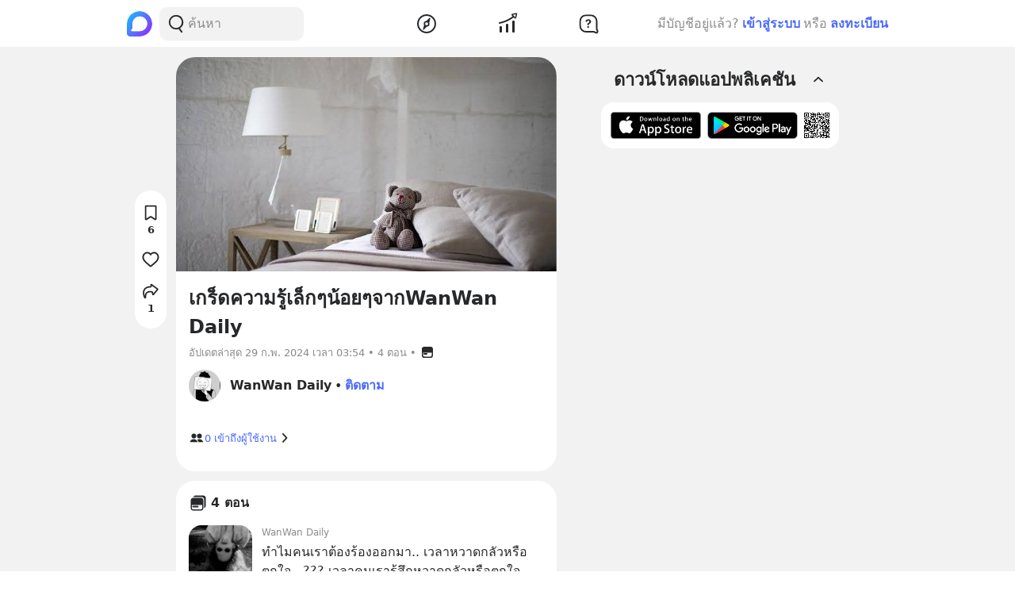

--- FILE ---
content_type: text/html; charset=utf-8
request_url: https://www.google.com/recaptcha/api2/aframe
body_size: 268
content:
<!DOCTYPE HTML><html><head><meta http-equiv="content-type" content="text/html; charset=UTF-8"></head><body><script nonce="Sfid2zB2xHRsOPJbZLou4w">/** Anti-fraud and anti-abuse applications only. See google.com/recaptcha */ try{var clients={'sodar':'https://pagead2.googlesyndication.com/pagead/sodar?'};window.addEventListener("message",function(a){try{if(a.source===window.parent){var b=JSON.parse(a.data);var c=clients[b['id']];if(c){var d=document.createElement('img');d.src=c+b['params']+'&rc='+(localStorage.getItem("rc::a")?sessionStorage.getItem("rc::b"):"");window.document.body.appendChild(d);sessionStorage.setItem("rc::e",parseInt(sessionStorage.getItem("rc::e")||0)+1);localStorage.setItem("rc::h",'1768358751430');}}}catch(b){}});window.parent.postMessage("_grecaptcha_ready", "*");}catch(b){}</script></body></html>

--- FILE ---
content_type: text/javascript; charset=UTF-8
request_url: https://s2.blockdit.com/z/42.6.5/_next/static/chunks/pages/terms/ads-2270c894b9938676.js
body_size: 573
content:
(self.webpackChunk_N_E=self.webpackChunk_N_E||[]).push([[33871],{70798:function(t,n,e){"use strict";e.r(n),e.d(n,{default:function(){return c}});e(67294);var r=e(298),u=e(28693),i=e(79927),s=e(76739),a=e(85893);function c(){var t=(0,u.$G)("terms_ads").t,n=t("title"),e=t("content"),i=(0,s.O)(e,!0),c=i.html,o=i.anchors;return(0,a.jsx)(r.Z,{imgPath:"/app/ads.png",title:n,html:c,anchors:o})}c.isRequiredAuthentication=!1,c.Layout=i.S,c.getInitialProps=function(){return{namespacesRequired:["terms_ads"]}}},8076:function(t,n,e){(window.__NEXT_P=window.__NEXT_P||[]).push(["/terms/ads",function(){return e(70798)}])}},function(t){t.O(0,[87441,35977,49774,92888,40179],(function(){return n=8076,t(t.s=n);var n}));var n=t.O();_N_E=n}]);